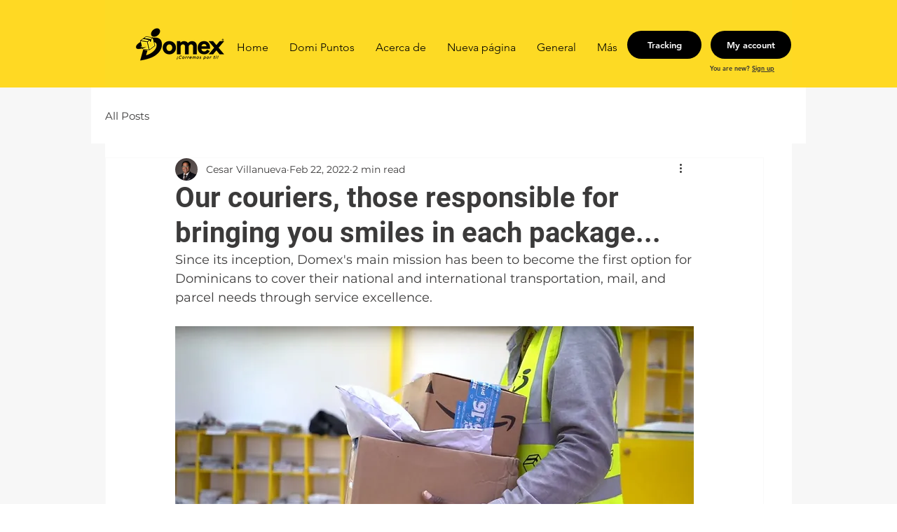

--- FILE ---
content_type: application/javascript
request_url: https://wix.salesdish.com/page/js/luckyWheel.js?id=1076904
body_size: 10291
content:
"use strict";var _typeof="function"==typeof Symbol&&"symbol"==typeof Symbol.iterator?function(e){return typeof e}:function(e){return e&&"function"==typeof Symbol&&e.constructor===Symbol&&e!==Symbol.prototype?"symbol":typeof e};!function(){var e=document.createElement("link");e.setAttribute("rel","stylesheet"),e.setAttribute("type","text/css"),e.setAttribute("href","https://wix.salesdish.com/page/css/luckyWheel.css"),document.body.appendChild(e);var o,e=document.querySelector("#lucky-wheel-2019"),r=702,a={},d=[{name:"Custom",bgimg:"LuckyCustom",topbgimg:"https://wix.salesdish.com/static/LuckyCustom",phonebgimg:"#FDB887",textcolor:"#000",faceBtncolor:"#2F54EB",emcolor:"#696969",arrowimg:"https://wix.salesdish.com/static/luckyCustomarrow",centerimg:"https://wix.salesdish.com/static/luckyCustomarrow",backimg:"https://wix.salesdish.com/static/luckyCommonback",wheelc1:"#FFDADA",wheelc2:"#FF8F89",wheelc3:"#E17D78",wheelc4:"#FFA39E",textc1:"#000000",textc2:"#ffffff",bordercolor:"#696969"},{name:"Common",bgimg:"LuckyCommon",topbgimg:"https://wix.salesdish.com/static/LuckyCommon",phonebgimg:"https://wix.salesdish.com/static/Easter111",textcolor:"#008C76",faceBtncolor:"#EB812F",emcolor:"#5B8C00",arrowimg:"https://wix.salesdish.com/static/luckyCommonarrow",centerimg:"https://wix.salesdish.com/static/luckyCommoncenter",backimg:"https://wix.salesdish.com/static/luckyCommonback",wheelc1:"#D3F261",wheelc2:"#A0D911",wheelc3:"#5B8C00",wheelc4:"#5B8C00",textc1:"#000000",textc2:"#ffffff",bordercolor:"#5B8C00"},{name:"Easter Day",bgimg:"LuckyEasterDay",topbgimg:"https://wix.salesdish.com/static/LuckyEasterDay",phonebgimg:"https://wix.salesdish.com/static/Thanksgiving111",textcolor:"#663400",faceBtncolor:"#1718FF",emcolor:"#00A5AE",arrowimg:"https://wix.salesdish.com/static/luckyEasterarrow",centerimg:"https://wix.salesdish.com/static/luckyEastercenter",backimg:"https://wix.salesdish.com/static/luckyEasterback",wheelc1:"#FFF556",wheelc2:"#00FFE9",wheelc3:"#00A5FC",wheelc4:"#FF4FA0",textc1:"#000000",textc2:"#ffffff",bordercolor:"#00A5AE"},{name:"Thanksgiving Day",bgimg:"LuckyThanksgivingDay",topbgimg:"https://wix.salesdish.com/static/LuckyThanksgivingDay",phonebgimg:"https://wix.salesdish.com/static/Thanksgiving222",textcolor:"#744B00",faceBtncolor:"#FF8229",emcolor:"#A84D00",arrowimg:"https://wix.salesdish.com/static/luckyThanksgivingarrow",centerimg:"https://wix.salesdish.com/static/luckyThanksgivingcenter",backimg:"https://wix.salesdish.com/static/luckyThanksgivingback",wheelc1:"#FFA63D",wheelc2:"#FFF460",wheelc3:"#FF5A0A",wheelc4:"#9D5700",textc1:"#000000",textc2:"#ffffff",bordercolor:"#A96A35"},{name:"Valentine Day",bgimg:"LuckyValentineDay",topbgimg:"https://wix.salesdish.com/static/LuckyValentineDay",phonebgimg:"https://wix.salesdish.com/static/Valentine111",textcolor:"#680086",faceBtncolor:"#78144A",emcolor:"#C41D7F",arrowimg:"https://wix.salesdish.com/static/luckyValentinearrow",centerimg:"https://wix.salesdish.com/static/luckyValentinecenter",backimg:"https://wix.salesdish.com/static/luckyValentineback",wheelc1:"#FFF9C7",wheelc2:"#FE88E1",wheelc3:"#A3106B",wheelc4:"#F92EA5",textc1:"#000000",textc2:"#ffffff",bordercolor:"#D96BB3"},{name:"Christmas Day",bgimg:"LuckyChristmasDay",topbgimg:"https://wix.salesdish.com/static/LuckyChristmasDay",phonebgimg:"https://wix.salesdish.com/static/Valentine222",textcolor:"#FFFFFF",faceBtncolor:"#F78FFF",emcolor:"#018F99",arrowimg:"https://wix.salesdish.com/static/luckyChristmasarrow",centerimg:"https://wix.salesdish.com/static/luckyChristmascenter",backimg:"https://wix.salesdish.com/static/luckyChristmasback",wheelc1:"#FFE558",wheelc2:"#EE2B1C",wheelc3:"#167D48",wheelc4:"#EE2B1C",textc1:"#000000",textc2:"#ffffff",bordercolor:"#33777C"},{name:"Halloween Day",bgimg:"LuckyHalloweenDay",topbgimg:"https://wix.salesdish.com/static/LuckyHalloweenDay",phonebgimg:"https://wix.salesdish.com/static/Easter222",textcolor:"#1C559C",faceBtncolor:"#2F54EB",emcolor:"#ffffff",arrowimg:"https://wix.salesdish.com/static/luckyHalloweenarrow",centerimg:"https://wix.salesdish.com/static/luckyHalloweencenter",backimg:"https://wix.salesdish.com/static/luckyHalloweenback",wheelc1:"#FF9E33",wheelc2:"#E93C22",wheelc3:"#8F1300",wheelc4:"#390500",textc1:"#000000",textc2:"#ffffff",bordercolor:"#F7F7F7"}],t=[{name:"Alomst",rate:.1,chance:0},{name:"50%OFF",rate:.1,chance:1},{name:"Sorry",rate:.1,chance:0},{name:"30%OFF",rate:.1,chance:1},{name:"Nope",rate:.1,chance:0},{name:"10%OFF",rate:.1,chance:1},{name:"Next time",rate:.1,chance:0},{name:"40%OFF",rate:.1,chance:1},{name:"Nothing",rate:.1,chance:0},{name:"20%OFF",rate:.1,chance:1},{name:"Not luck today",rate:.1,chance:0},{name:"70%OFF",rate:.1,chance:1}],n=[{bgc1:"",bgc2:""},{bgc1:"#E7FFD4",bgc2:"#CDF1A9"},{bgc1:"#A9FFFF",bgc2:"#D3FFD2",bgc3:"#AFFFD7",bgc4:"#5AE0E5",img1:"https://wix.salesdish.com/static/lucky2_1",img2:"https://wix.salesdish.com/static/lucky2_2",imgphone1:"https://wix.salesdish.com/static/luckyphone2_1",imgphone2:"https://wix.salesdish.com/static/luckyphone2_2"},{bgc1:"#FFD6A1",bgc2:"#FFC581",img1:"https://wix.salesdish.com/static/lucky3_1",img2:"https://wix.salesdish.com/static/lucky3_2",imgphone1:"https://wix.salesdish.com/static/luckyphone3_1",imgphone2:"https://wix.salesdish.com/static/luckyphone3_2"},{bgc1:"#FFD9E6",bgc2:"#FFACE5",img1:"https://wix.salesdish.com/static/lucky4_1",img2:"https://wix.salesdish.com/static/lucky4_2",img3:"https://wix.salesdish.com/static/lucky4_3",imgphone1:"https://wix.salesdish.com/static/luckyphone4_1"},{bgc1:"#36DCEC",bgc2:"#BDE9FF",img1:"https://wix.salesdish.com/static/lucky5_1",img2:"https://wix.salesdish.com/static/lucky5_2",imgphone1:"https://wix.salesdish.com/static/luckyphone5_1"},{bgc1:"#F36803",bgc2:"#E85400",img1:"https://wix.salesdish.com/static/lucky6_1",img2:"https://wix.salesdish.com/static/lucky6_2",imgphone1:"https://wix.salesdish.com/static/luckyphone6_1",imgphone2:"https://wix.salesdish.com/static/luckyphone6_2"}],u="",c="",i="",m={};window.luckyclick={},window.luckyclick.close=function(e,t){1===e&&this.copy(t);setTimeout(function(){document.querySelector(".pcwheel").className="pcwheel"},10),setTimeout(function(){document.querySelector(".blackground").style.display="none",document.querySelector(".pcwheel").style.display="none",document.querySelector(".pcwheel").style.opacity=0},810)},window.luckyclick.copy=function(e){var t=document.createElement("input");t.setAttribute("value",e),document.body.appendChild(t),t.select(),document.execCommand("copy"),document.body.removeChild(t),document.getElementById("lucky_email").innerHTML='<div class="lucky_tooltip"><div>Discount code copied to clipboard</div><div class="lucky_tooltip_close"><img src="https://wix.salesdish.com//static/whiteclose.svg"></img></div></div>',function(){var e=document.querySelector("#lucky_email"),t=document.querySelector(".lucky_tooltip_close");e&&(e.style.bottom="90px",k=setTimeout(function(){e.style.bottom="-100px"},4e3)),t&&(t.onclick=function(){clearTimeout(k),e.style.bottom="-100px"})}()},window.luckyclick.checkrotatewheel=function(t){var e=new RegExp("^[a-z0-9A-Z]+[- | a-z0-9A-Z . _]+@([a-z0-9A-Z]+(-[a-z0-9A-Z]+)?\\.)+[a-zA-Z]{2,}$"),o=document.querySelector(".pcemail").value,c=!1;""===o?document.querySelector(".pcerrrortext").innerText=a.emailenter:e.test(o)?(!a.setted.includes(7)||!I||document.querySelector("#pcprivacy").checked?(document.querySelector(".pcerrrortext").innerText="",c=!0):document.querySelector(".pcerrrortext").innerText=a.Privacywaring,c&&1===t&&fetch("https://gateway.salesdish.com/shopify-service/app-tools/pass/mail/addmember/2019?store_id="+r+"&mail="+o+"&app_name=Lucky Wheel&config_id=2019",{method:"PUT",headers:{"content-Type":"application/json"}}).then(function(e){return e.json()}).then(function(e){e.success&&200===e.code?1===t&&(function(){var o=document.querySelector(".rn_wheel_box"),c=document.querySelector(".rn_wheel_box2");o.style.transition="all 0s",o.style.transform="",c.style.transition="all 0s",c.style.transform="";var n=0;a.piecesstate.forEach(function(e,t){n+=Number(e.chance)});for(var i=Math.random()*n,l=0,r=0,e=function(e){var t=a.piecesstate[e];if(!(l+Number(t.chance)<i))return r=(i-l)/Number(t.chance),setTimeout(function(){o.style.transition="all 5s",o.style.transform=h?"rotate("+(75-30*e+1800+30)+"deg)":"rotate("+(75-30*e+1800)+"deg)",c.style.transition="all 5s",c.style.transform=h?"rotate("+(75-30*e+1800+30)+"deg)":"rotate("+(75-30*e+1800)+"deg)",m=a.piecesstate[e],localStorage.setItem("winitemcode",m.code),"2"===a.Visibilitystate&&document.querySelector(".fixedicon")&&(document.querySelector(".fixedicon").style.display="none"),setTimeout(function(){!function(){0!==a.bgIndex&&6!==a.bgIndex?(a.color31="#000000",a.color32="#000000",a.color33="#000000",a.color35=d[a.bgIndex].emcolor,a.color36="#ffffff"):6===a.bgIndex&&(a.color31="#ffffff",a.color32="#ffffff",a.color33="#ffffff",a.color35="#000000",a.color36="#ffffff");var e=a.Resulttext[1].text2.replace(/#value#/g,'<span style="color:'+a.color32+'">'+m.slice+"</span>").replace(/#countdown_timer#/g,'<span style="color:'+a.color33+";font-weight:700\" class='pcwheeltime'></span>"),e="\n      <div style='color: "+a.color31+"' class='Initialtext1'>"+a.Resulttext[0].text1+"</div>\n      <div style='color: "+a.color32+"' class='Initialtext2'>"+e+"</div>";e+="<input class='Initialtext3 pcemail' value=\""+m.code+'" style="border:1px solid '+d[a.bgIndex].emcolor+';color:#000000; font-weight:800;" disabled></input>',e+="<button class='Initialtext4' style=\"background: "+a.color35+";color: "+a.color36+';" onclick="window.luckyclick.copy(\''+m.code+"')\">"+a.Resulttext[3].text4+"</button>",document.querySelector(".pctextall").innerHTML=e,6===a.bgIndex&&(document.querySelector(".pcemail").style.border="1px solid #ffffff",document.querySelector(".pcemail").style.color="#ffffff")}(),localStorage.setItem("luckyzidongflag",!0),a.setted.includes(4)&&function(){{var e;a.setted.includes(4)&&(_(),e=(new Date).getTime(),localStorage.setItem("luckytimediv",e+6e4*a.Countdowntime),u=setInterval(function(){q(e,localStorage.getItem("luckytimediv"))},1e3))}}()},5e3)}),{v:void 0};l+=Number(t.chance),0},t=0;t<a.piecesstate.length;t++){var s=e(t);if("object"===(void 0===s?"undefined":_typeof(s)))return s.v}}(),document.querySelector(".Initialtext4").onclick="",setTimeout(function(){fetch("https://gateway.salesdish.com/shopify-service/app-tools/pass/mail/sendCode/2019?store_id="+r+"&text=0&email="+o+"&code="+m.code).then(function(e){return e.json()}).then(function(e){e.success})},5e3)):201===e.code&&(document.querySelector(".pcerrrortext").innerText=a.emailused)})):document.querySelector(".pcerrrortext").innerText=a.emailvalid},window.luckyclick.showwheel=T;var h=!1;(navigator.userAgent.match(/Android/i)||navigator.userAgent.match(/webOS/i)||navigator.userAgent.match(/iPhone/i)||navigator.userAgent.match(/SymbianOS/i)||navigator.userAgent.match(/iPad/i)||navigator.userAgent.match(/iPod/i)||navigator.userAgent.match(/BlackBerry/i)||navigator.userAgent.match(/Windows Phone/i)||navigator.userAgent.match(/mobi/i))&&(h=!0);var s,l,p="",y="",g="",f=1,x="",w=null,b=null,v=null,k=null,I=!1,S=0;function C(){t.forEach(function(e,t){e.name=a.piecesstate[(t+3)%12].slice});var l=[a.color11,a.color12,a.color13,a.color14],r=[a.color15,a.color16,a.color17,a.color18];0===a.bgIndex||(l=[d[a.bgIndex].wheelc1,d[a.bgIndex].wheelc2,d[a.bgIndex].wheelc3,d[a.bgIndex].wheelc4],r=[d[a.bgIndex].textc1,d[a.bgIndex].textc1,d[a.bgIndex].textc2,d[a.bgIndex].textc2]);var s=0;t.forEach(function(e,t){s+=e.rate,e.chance});var o='<div class="rn_center"></div><div class="rn_center2"></div><div class="rn_shadow"></div><div class="rn_arrow"></div><div class="rn_wheel_box" style="">',c=0;t.forEach(function(e,t){o+='\n      <div class="rn_wheel_item" style="transform: translate(-50%, -50%) rotate('+c/s*360+'deg) translate(50%, 50%);">\n        '+function(e,t){for(var o=l[t%l.length],c=r[t%r.length],n='<div class="rn_wheel_border" style="box-shadow: 0px 0px 10px #ffffff;">\n          <em class="rn_wheel_point" id="'+t+'"></em>\n        </div>\n        <div class="r_wheel_text " style="transform: translate(-50%, -50%) rotate('+e.rate/s*360/2+"deg) translate(50%, 0%);color:"+c+'">'+e.name+"</div>",i=0;i<Math.ceil(e.rate/s/.25);i++)i+1<Math.ceil(e.rate/s/.25)?n+='<div class="rn_wheel_bgc" style="transform: translate(-50%, -50%) rotate('+.25*i*360+"deg) translate(50%, calc(50% - 1px)); background: "+o+";color:"+c+'}"></div>':n+='<div class="rn_wheel_bgc" style="transform: translate(-50%, -50%) rotate('+.25*i*360+"deg) translate(50%, calc(50% - 1px)); height: "+522*Math.tan((e.rate/s-.25*i)*Math.PI*2)/2+"px; background-image:linear-gradient(to bottom left,"+o+" 0,"+o+' 50%,transparent 50%,transparent 100%)"></div>';return n}(e,t)+"\n      </div>",c+=e.rate}),o+='</div><div class="rn_wheel_box2" style="position: absolute;top: 260px;left: 260px;">',t.forEach(function(e,t){o+='\n              <div class="rn_wheel_item" style="transform: translate(-50%, -50%) rotate('+c/s*360+'deg) translate(50%, 50%);">\n                '+function(e,t){for(var o=l[t%l.length],c='<div class="rn_wheel_border" style="box-shadow: 0px 0px 10px #ffffff;">\n              <em class="rn_wheel_point" id="'+t+'"></em>\n            </div>\n            <div class="r_wheel_text" style="opacity: 0; transform: translate(-50%, -50%) rotate('+e.rate/s*360/2+'deg) translate(50%, 0%);">'+e.name+"</div>",n=0;n<Math.ceil(e.rate/s/.25);n++)n+1<Math.ceil(e.rate/s/.25)?c+='<div class="rn_wheel_bgc" style=" opacity: 0;transform: translate(-50%, -50%) rotate('+.25*n*360+"deg) translate(50%, calc(50% - 1px)); background: "+o+';"></div>':c+='<div class="rn_wheel_bgc" style="opacity: 0;transform: translate(-50%, -50%) rotate('+.25*n*360+"deg) translate(50%, calc(50% - 1px)); height: "+522*Math.tan((e.rate/s-.25*n)*Math.PI*2)/2+"px; background-image:linear-gradient(to bottom left,"+o+" 0,"+o+' 50%,transparent 50%,transparent 100%)"></div>';return c}(e,t)+"\n              </div>",c+=e.rate}),document.querySelector(".rn").innerHTML=o,0===a.bgIndex?document.querySelector(".pcwheel").style.backgroundColor=a.color19:2===a.bgIndex?document.querySelector(".pcwheel").style.backgroundImage="linear-gradient("+n[a.bgIndex].bgc1+","+n[a.bgIndex].bgc2+","+n[a.bgIndex].bgc3+","+n[a.bgIndex].bgc4+")":document.querySelector(".pcwheel").style.backgroundImage="linear-gradient("+n[a.bgIndex].bgc1+","+n[a.bgIndex].bgc2+")",function(){0!==a.bgIndex&&6!==a.bgIndex?(a.color21="#000000",a.color22="#000000",a.color25="#000000"):6===a.bgIndex&&(a.color21="#ffffff",a.color22="#ffffff",a.color25="#ffffff");var e=a.Privacycheckboxtext.replace("[terms of service](#terms_link#)",'<span><a style="color:'+a.color52+"\" href='"+a.PrivacyPolicyURL+"' target='_blank'>"+a.PrivacyPolicy+"</span>"),t="\n      <div style='color: "+a.color21+"' class='Initialtext1'>"+a.Initialtext[0].text1+"</div>\n      <div style='color: "+a.color22+"' class='Initialtext2'>"+a.Initialtext[1].text2+"</div>\n      ";t+="<input class='Initialtext3 pcemail' placeholder=\""+a.Initialtext[2].text3+'" style="border:1px solid '+d[a.bgIndex].emcolor+';color:#000000;" onfocus="this.placeholder=\'\'" onblur="this.placeholder=\''+a.Initialtext[2].text3+"';window.luckyclick.checkrotatewheel(0)\"></input>",t+="<div class='pcerrrortext' id='pcerrortext'></div>",t+="<button class='Initialtext4' style=\"background: "+a.color23+";color: "+a.color24+';" onclick="window.luckyclick.checkrotatewheel(1)">'+a.Initialtext[3].text4+"</button>",t+="<div class='Initialtext5' style=\"color:"+a.color25+'">'+a.Initialtext[4].text5+"</div>",a.setted.includes(7)&&I&&(t+='<div class=\'Initialtext6\' >\n              <input type="checkbox" id=\'pcprivacy\' style="width:16px;height:16px;cursor: pointer;"/>\n              <label style="margin-left:10px;"><span style="color: '+a.color51+'">'+e+"</span></label></div>");document.querySelector(".pctextall").innerHTML=t,6===a.bgIndex&&(document.querySelector(".pcemail").style.color="#ffffff");h&&a.setted.includes(7)&&I&&(document.querySelector("#pcprivacy").style.width="14px",document.querySelector("#pcprivacy").style.height="14px",document.querySelector("#pcprivacy").style.margin="unset")}(),document.querySelectorAll(".r_wheel_text").forEach(function(e){10<e.innerText.length&&(e.style.fontSize="18px")}),document.querySelectorAll(".rn_wheel_border em").forEach(function(e){e.style.backgroundColor=d[a.bgIndex].emcolor,0===a.bgIndex?e.style.backgroundColor=a.color23:6===a.bgIndex&&(e.style.backgroundColor="#A13104")}),0!==a.bgIndex?6!==a.bgIndex?(document.querySelector(".Initialtext3").style.border="1px solid "+d[a.bgIndex].emcolor,document.querySelector(".Initialtext4").style.backgroundColor=d[a.bgIndex].emcolor):(document.querySelector(".Initialtext3").style.border="1px solid #ffffff",document.querySelector(".Initialtext4").style.backgroundColor="#000000"):(document.querySelector(".Initialtext3").style.border="1px solid #000000",document.querySelector(".Initialtext4").style.backgroundColor=a.color23),0===a.bgIndex?document.querySelectorAll(".rn_arrow").forEach(function(e,t){e.innerHTML='<svg viewBox="0 0 74 51" fill='+a.color20+'>\n              <defs>\n              <path d="M62.4450747,16.2704421 C62.4206318,16.7348772 62.3839674,17.2251143 62.3350816,17.7411533 C61.8951091,22.0242775 61.0029427,26.1396889 59.6585824,30.0873876 C58.3142221,34.0350864 56.6154395,37.8279734 54.5622346,41.4660487 C52.5090297,45.104124 50.1380669,48.6002886 47.4493463,51.9545425 C44.7606256,55.3087963 41.8519187,58.5340404 38.7232256,61.6302747 C38.2832531,62.1979177 37.721066,62.4817391 37.0366644,62.4817391 C36.3033769,62.4817391 35.716747,62.1979177 35.2767744,61.6302747 C32.1480813,58.5340404 29.227153,55.2829944 26.5139894,51.8771366 C23.8008258,48.4712789 21.4054201,44.9106094 19.3277723,41.1951283 C17.2501246,37.4796471 15.5391205,33.6222552 14.1947601,29.6229525 C12.8503998,25.6236498 11.9826763,21.4566345 11.5915897,17.1219065 C11.5915897,16.7090753 11.5793682,16.322046 11.5549253,15.9608186 C11.5304823,15.5995913 11.5182609,15.212562 11.5182609,14.7997308 C11.5182609,11.1874574 12.190441,7.78159967 13.5348014,4.58215757 C14.8791617,1.38271547 16.7001589,-1.4038954 18.9977929,-3.77767503 C21.2954269,-6.15145467 23.996369,-8.03499722 27.1006193,-9.42830268 C30.2048695,-10.8216081 33.5168845,-11.5182609 37.0366643,-11.5182609 C40.5564441,-11.5182609 43.8562376,-10.8216081 46.9360449,-9.42830268 C50.0158522,-8.03499722 52.7045729,-6.15145467 55.002207,-3.77767503 C57.299841,-1.4038954 59.1208382,1.38271547 60.4651985,4.58215757 C61.8095588,7.78159967 62.4817391,11.1874574 62.4817391,14.7997308 C62.4817391,15.3157698 62.4695177,15.8060069 62.4450747,16.2704421 Z M37.0327669,26.0142914 C38.4745072,26.0142914 39.8288692,25.737582 41.0958531,25.1841632 C42.362837,24.6307444 43.4659867,23.8891632 44.4053024,22.9594196 C45.3446181,22.029676 46.0873328,20.9339068 46.6334465,19.6721119 C47.1795602,18.410317 47.4526171,17.0710435 47.4526171,15.6542914 C47.4526171,14.2375393 47.1795603,12.8982658 46.6334465,11.6364709 C46.0873327,10.374676 45.344618,9.27890675 44.4053024,8.34916318 C43.4659868,7.41941962 42.362837,6.67783843 41.0958531,6.12441962 C39.8288692,5.5710008 38.4745071,5.2942914 37.0327669,5.2942914 C35.5910267,5.2942914 34.2366646,5.5710008 32.9696807,6.12441962 C31.7026968,6.67783843 30.5886247,7.41941962 29.6274646,8.34916318 C28.6663045,9.27890675 27.9126675,10.374676 27.3665537,11.6364709 C26.8204399,12.8982658 26.5473831,14.2375393 26.5473831,15.6542914 C26.5473831,17.0710435 26.82044,18.410317 27.3665537,19.6721119 C27.9126674,20.9339068 28.6663044,22.029676 29.6274646,22.9594196 C30.5886248,23.8891632 31.7026968,24.6307444 32.9696807,25.1841632 C34.2366645,25.737582 35.5910266,26.0142914 37.0327669,26.0142914 Z" id="path-1"></path>\n              <filter x="-5.9%" y="-4.1%" width="111.8%" height="108.1%" filterUnits="objectBoundingBox" id="filter-2">\n                  <feGaussianBlur stdDeviation="2" in="SourceAlpha" result="shadowBlurInner1"></feGaussianBlur>\n                  <feOffset dx="0" dy="-2" in="shadowBlurInner1" result="shadowOffsetInner1"></feOffset>\n                  <feComposite in="shadowOffsetInner1" in2="SourceAlpha" operator="arithmetic" k2="-1" k3="1" result="shadowInnerInner1"></feComposite>\n                  <feColorMatrix values="0 0 0 0 1   0 0 0 0 1   0 0 0 0 1  0 0 0 0.5 0" type="matrix" in="shadowInnerInner1"></feColorMatrix>\n              </filter>\n          </defs>\n          <g id="幸运转盘" stroke="none" stroke-width="1" >\n              <g id="🖥Announcement-bar-Captured-emails-1200PX备份" transform="translate(-3339.000000, -639.000000)" >\n                  <g id="箭头" transform="translate(3339.000000, 639.000000)">\n                      <g id="形状" transform="translate(37.000000, 25.481739) rotate(-270.000000) translate(-37.000000, -25.481739) ">\n                          <use  xlink:href="#path-1"></use>\n                          <use filter="url(#filter-2)" xlink:href="#path-1"></use>\n                      </g>\n                  </g>\n              </g>\n          </g>\n          </svg>'}):document.querySelector(".rn_arrow").style.background="url("+d[a.bgIndex].arrowimg+".svg) no-repeat",0!==a.bgIndex&&(1===a.bgIndex?document.querySelector(".rn_center").style.background="url("+d[a.bgIndex].centerimg+".svg) no-repeat":(document.querySelector(".rn_center2").style.background="url("+d[a.bgIndex].centerimg+".svg) no-repeat",6===a.bgIndex&&(document.querySelector(".rn_center2").style.width="200px",document.querySelector(".rn_center2").style.height="200px")))}function _(){document.getElementById("luckywheel_time_id")||((v=document.createElement("div")).id="luckywheel_time_id",document.body.appendChild(v));var e=a.Countdownmessage.split("#")[0],t=a.Countdownmessage.split("#discount_code#")[1],o=t.split("#countime down#")[0],c=t.split("#countime down#")[1],n="",t="",n='<span style="white-space: nowrap;text-overflow: ellipsis;">'+e+"</span>#discount_code#";n+='<span style="white-space: nowrap;text-overflow: ellipsis;">'+o+"</span>#countime down#",n+='<span style="white-space: nowrap;text-overflow: ellipsis;">'+c+"</span>",100<(t=""+e).length?t=t.substr(0,100)+"...#discount_code##countime down#":t.length<100&&(115<(t=t+"#discount_code#"+o).length?t=t.substr(0,115)+"...#countime down#":130<(t=t+"#countime down#"+c).length&&(t=t.substr(0,130)+"..."));c=n.replace(/#discount_code#/g,'<span class="bold" style= "padding:5px;font-weight:bold;color:'+a.colorIC+'"> '+m.code+" </span>").replace(/#countime down#/g,'<div style="display:flex;font-weight:bold;color:'+a.colorIC+" \" ><div class='timenum' id='luckytimem' style=\"background:"+a.color5+'">'+a.Countdowntime+"m</div><div class='timenum' id='luckytimes'style=\"background:"+a.color5+'"> 0s </div></div>'),n=t.replace(/#discount_code#/g,'<span class="bold" style= "padding:10px;font-weight:bold;color:'+a.colorIC+'"> '+m.code+" </span>").replace(/#countime down#/g,'<span style="font-weight:bold;color:'+a.colorIC+" \" ><span class='timenum' id='luckytimem'>"+a.Countdowntime+"m</span><span class='timenum' id='luckytimes'> 0s </span>"),t="\n      <div class='luckytimediv' style=\"background-color: "+a.colorIBC+'">';t+=h?'<div style="text-align: center;margin-top:10px;padding: 0 30px;">'+n+"</div>":"<div style=\"display:flex;justify-content:center;align-items:center;max-width:80%;\" class='timetest'>"+c+"</div>",t+="<div class='timebtn' style=\"color:"+a.color4+";background: "+a.color3+'" onclick="window.luckyclick.copy(\''+m.code+"')\">"+a.Countdownbtntext+"</div>\n      <svg fill="+a.color6+" viewBox='1 1 11 11' onClick=\"document.querySelector('.luckytimediv').style.display = 'none'\" class='timeclose'>\n          <path d=\"M10.5903806,1.49038059 C10.8442214,1.2365398 11.2557786,1.2365398 11.5096194,1.49038059 C11.7634602,1.74422138 11.7634602,2.15577862 11.5096194,2.40961941 L11.5096194,2.40961941 L7.419,6.5 L11.5096194,10.5903806 C11.7380761,10.8188373 11.7609218,11.1750443 11.5781564,11.4290511 L11.5096194,11.5096194 C11.2557786,11.7634602 10.8442214,11.7634602 10.5903806,11.5096194 L10.5903806,11.5096194 L6.5,7.419 L2.40961941,11.5096194 C2.1811627,11.7380761 1.82495566,11.7609218 1.57094889,11.5781564 L1.49038059,11.5096194 C1.2365398,11.2557786 1.2365398,10.8442214 1.49038059,10.5903806 L1.49038059,10.5903806 L5.581,6.5 L1.49038059,2.40961941 C1.26192388,2.1811627 1.23907821,1.82495566 1.42184358,1.57094889 L1.49038059,1.49038059 C1.74422138,1.2365398 2.15577862,1.2365398 2.40961941,1.49038059 L2.40961941,1.49038059 L6.5,5.581 Z\" id=\"Combined-Shape\" ></path>\n      </svg>\n  </div>\n      ",v.innerHTML=t,document.querySelector(".timetest")&&(t=document.querySelector(".timebtn").offsetWidth+200,document.querySelector(".timetest").style.maxWidth="calc(100% - "+t+"px)",0===document.querySelector(".timetest").childNodes[4].offsetWidth?(document.querySelector(".timetest").childNodes[4].style.display="none",0===document.querySelector(".timetest").childNodes[2].offsetWidth?(document.querySelector(".timetest").childNodes[2].style.display="none",document.querySelector(".timetest").childNodes[0].style.overflow="hidden"):document.querySelector(".timetest").childNodes[2].style.overflow="hidden"):document.querySelector(".timetest").childNodes[4].style.overflow="hidden",0===document.querySelector(".timetest").childNodes[4].offsetWidth?(document.querySelector(".timetest").childNodes[4].style.display="none",0===document.querySelector(".timetest").childNodes[2].offsetWidth?(document.querySelector(".timetest").childNodes[2].style.display="none",document.querySelector(".timetest").childNodes[0].style.overflow="hidden"):document.querySelector(".timetest").childNodes[2].style.overflow="hidden"):document.querySelector(".timetest").childNodes[4].style.overflow="hidden",0===document.querySelector(".timetest").childNodes[4].offsetWidth?(document.querySelector(".timetest").childNodes[4].style.display="none",0===document.querySelector(".timetest").childNodes[2].offsetWidth?(document.querySelector(".timetest").childNodes[2].style.display="none",document.querySelector(".timetest").childNodes[0].style.overflow="hidden"):document.querySelector(".timetest").childNodes[2].style.overflow="hidden"):document.querySelector(".timetest").childNodes[4].style.overflow="hidden")}function q(e,t){var o=(new Date).getTime();o<t?(o=t-(e<=o?o:e),o-=6e4*(e=Math.floor(o/6e4)),o=Math.floor(o/1e3),document.querySelector("#luckytimem")&&(document.querySelector("#luckytimem").innerText=e+"m",document.querySelector("#luckytimes").innerText=o+"s"),document.querySelector(".pcwheeltime")&&(document.querySelector(".pcwheeltime").innerText=e+":"+o)):(clearInterval(u),document.querySelector(".pcwheeltime")&&(document.querySelector(".Initialtext2").innerHTML='<span style="color:'+a.color32+'">'+m.slice+"</span>"),document.querySelector(".luckytimediv").style.display="none")}function E(){a.setted.includes(8)&&("1"===a.Visibilitystate?F():"2"===a.Visibilitystate?localStorage.getItem("luckyzidongflag")||F():"3"===a.Visibilitystate&&(!localStorage.getItem("luckyCoolTime")||(new Date).getTime()-localStorage.getItem("luckyCoolTime")>24*a.coolTimeNew*36e5)&&F())}function F(){document.getElementById("luckywheel_icon_id")||((w=document.createElement("div")).id="luckywheel_icon_id",document.body.appendChild(w));var e="<div class='fixedicon' onclick=\"window.luckyclick.showwheel()\">";0===a.iconIndex?e+='\n          <svg class=\'luckycheck_box animate__animated\' width="56px" height="56px" viewBox=\'0 0 64 64\' style="background-color:'+a.color41+';border-radius:50%"fill='+a.color42+'>\n              <path d="M48,21.5h-6.9c0.5-0.8,0.7-1.8,0.7-2.8c0-2.5-1.7-5-5-5c-1.5,0-2.8,0.5-3.8,1.6c-0.6,0.6-1,1.2-1.3,1.9\nc-0.3-0.7-0.7-1.4-1.3-1.9c-1-1-2.3-1.6-3.8-1.6c-1.9,0-3.1,0.9-3.8,1.6c-0.8,0.9-1.2,2.1-1.2,3.4c0,1,0.3,1.9,0.7,2.8h-5.8\nc-1.6,0-2.8,1.3-2.8,2.8v7.1c0,1.6,1.3,2.8,2.8,2.8v11.9c0,1.1,0.4,2.1,1.2,2.9c0.8,0.8,1.8,1.2,2.9,1.2h22.7c1.1,0,2.1-0.4,2.9-1.2\nc0.8-0.8,1.2-1.8,1.2-2.9V34.2c1.6,0,2.8-1.3,2.8-2.8v-7.6C50.3,22.5,49.3,21.5,48,21.5z M34.7,17L34.7,17L34.7,17\nc0.6-0.6,1.3-0.9,2.1-0.9c1.9,0,2.6,1.4,2.6,2.6c0,0.7-0.2,1.4-0.7,1.9c-0.5,0.5-1.1,0.8-1.9,0.8l-3.8,0\nC33.2,20.1,33.6,18.1,34.7,17z M24.6,16.9c0.5-0.5,1.1-0.8,2-0.8c0.9,0,1.5,0.3,2.1,0.8c1.1,1.1,1.5,3.1,1.6,4.5h-3.7\nc-2.1,0-2.6-1.7-2.6-2.8C24,18,24.2,17.4,24.6,16.9z M27.5,47.9h-6.7c-1,0-1.9-0.8-1.9-1.9V34.2h8.6V47.9z M27.5,31.8h-9.8\nc-0.4,0-0.8-0.2-1.1-0.5c-0.3-0.3-0.5-0.7-0.5-1.1v-4.7c0-0.4,0.2-0.8,0.5-1.1c0.3-0.3,0.7-0.5,1.1-0.5h9.8V31.8z M34.1,47.9h-4.2\nv-24h4.2V47.9z M45.1,46c0,1-0.8,1.9-1.9,1.9h-6.7V34.2h8.6V46z M47.9,30.2c0,0.4-0.2,0.8-0.5,1.1c-0.3,0.3-0.7,0.5-1.1,0.5h-9.8\nv-7.9h9.8c0.4,0,0.8,0.2,1.1,0.5c0.3,0.3,0.5,0.7,0.5,1.1V30.2z"/>\n          </svg>':2===a.iconIndex?e+=" <div class='luckycheck_box animate__animated' style=\"background:url('https://wix.salesdish.com/static/luckyicon3_2.svg') 0% 0% / 100% 100% no-repeat;width:56px;height:56px;\">\n              </div>":e+=" <div class='luckycheck_box animate__animated' style=\"background:url('https://wix.salesdish.com/static/luckyicon"+(a.iconIndex+1)+".svg') 0% 0% / 100% 100% no-repeat;width:56px;height:56px;\">\n              </div>",w.innerHTML=e,"1"===a.positionstate?(document.querySelector(".fixedicon").style.top=10*(a.pVal1/10+.1)+"px",document.querySelector(".fixedicon").style.left=10*(a.pVal2/10+.1)+"px"):"2"===a.positionstate?(document.querySelector(".fixedicon").style.top=10*(a.pVal1/10+.1)+"px",document.querySelector(".fixedicon").style.right=10*(a.pVal2/10+.1)+"px"):"3"!==a.positionstate&&"4"!==a.positionstate||(document.querySelector(".fixedicon").style.bottom=10*(a.pVal1/10+.1)+"px",document.querySelector(".fixedicon").style.right=10*(a.pVal2/10+.1)+"px"),a.setted.includes(9)&&setTimeout(function(){clearInterval(c);var e=document.querySelector(".luckycheck_box.animate__animated"),t="animate__heartBeat";c=setInterval(function(){e.classList.add(t),setTimeout(function(){e.classList.remove(t)},1e3)},3e3)},100)}function T(){(!localStorage.getItem("luckyCoolTime")||(new Date).getTime()-localStorage.getItem("luckyCoolTime")>24*a.coolTimeNew*36e5)&&localStorage.setItem("luckyCoolTime",(new Date).getTime()),function(){document.getElementById("luckywheel_id")||((b=document.createElement("div")).id="luckywheel_id",document.body.appendChild(b));var e="<div class='openwheelpc blackground' style=\"display:none\" onclick=\"window.luckyclick.close(0,'')\"></div> <div style=\"padding-right:2px;\" class='pcwheel '><div></div>";h?0!==a.bgIndex&&1!==a.bgIndex&&(e+="<div class='toumingimg1' style=\"border-radius: 10px;background: url("+n[a.bgIndex].imgphone1+'.svg) 0% 0% / 100% no-repeat;background-size: 100%;"></div>',4!==a.bgIndex&&5!==a.bgIndex&&(e+="<img class='toumingimg2' src="+n[a.bgIndex].imgphone2+".svg></img>")):0!==a.bgIndex&&(e+="<div class='toumingimg1' style=\"border-radius: 10px;background: url("+n[a.bgIndex].img1+".svg) 0% 0% / 100% no-repeat;background-size: 100%;\"></div><img class='toumingimg2' src="+n[a.bgIndex].img2+".svg></img>"),4===a.bgIndex&&(e+="<div class='toumingimg3' style=\"background: url("+n[a.bgIndex].img3+'.svg)  no-repeat;background-size:cover; background-position: center;"></div>'),e+='<img class="pcclose" src="https://wix.salesdish.com//static/closeblack.svg" onclick="window.luckyclick.close(0,\'\')"> ',b.innerHTML=e+="<div class='pcwheeldiv'><div class='rn rn_wheel pcrn3' ></div><div class='pctextall'></div></div>"}(),C(),document.querySelector(".blackground").style.display="flex",document.querySelector(".pcwheel").style.display="flex",document.querySelector(".pcwheel").style.opacity=1,setTimeout(function(){document.querySelector(".pcwheel").className="pcwheel pcwheelleft0"},10),"3"===a.Visibilitystate&&document.querySelector(".fixedicon")&&(document.querySelector(".fixedicon").style.display="none")}function A(){a.setted.includes(1)&&(clearInterval(i),i=setTimeout(function(){(!localStorage.getItem("luckyCoolTime")||(new Date).getTime()-localStorage.getItem("luckyCoolTime")>24*a.coolTimeNew*36e5)&&(localStorage.getItem("luckyzidongflag")||T())},1e3*Number(a.pageloadtime))),a.setted.includes(2)&&(h?(S=0,window.addEventListener("scroll",N)):document.addEventListener("mouseleave",L)),S=0,a.setted.includes(3)&&window.addEventListener("scroll",N)}function L(){(!localStorage.getItem("luckyCoolTime")||(new Date).getTime()-localStorage.getItem("luckyCoolTime")>24*a.coolTimeNew*36e5)&&(localStorage.getItem("luckyzidongflag")||T())}function N(){var e=document.documentElement.scrollTop||document.body.scrollTop;e<S&&(!localStorage.getItem("luckyCoolTime")||(new Date).getTime()-localStorage.getItem("luckyCoolTime")>24*a.coolTimeNew*36e5)&&(localStorage.getItem("luckyzidongflag")||T()),S=e}function D(){a.setted.includes(1)&&clearInterval(i),a.setted.includes(2)&&(h?window.removeEventListener("scroll",N):window.removeEventListener("scroll",L)),a.setted.includes(3)&&window.removeEventListener("scroll",N)}function B(e,t,o){var c=a.filterObj.pIDs.split(/\n/);("0"===a.filterObj.pHigh||e>=Number(a.filterObj.pLow)&&e<=Number(a.filterObj.pHigh))&&("0"===a.filterObj.iHigh||t>=Number(a.filterObj.iLow)&&t<=Number(a.filterObj.iHigh))?1<c.length||0<c[0].length?c.forEach(function(e){e===o&&(E(),A())}):(E(),A()):(document.getElementById("luckywheel_icon_id")&&w.parentElement.removeChild(w),D())}e&&(r=e.getAttribute("src").split("?")[1].split("=")[1],fetch("https://gateway.salesdish.com/shopify-service/app-config/pass/2019?params=Lucky+Wheel&store_id="+r+"&is_preview=1").then(function(e){return e.json()}).then(function(e){e.success&&(a=JSON.parse(e.data["Lucky Wheel"]),o=e.is_open["Lucky Wheel"],a.coolTimeNew=a.CoolTime||"7",(e=document.createElement("style")).setAttribute("type","text/css"),e.innerHTML="\n              input::-webkit-input-placeholder{\n                  color:"+d[a.bgIndex].emcolor+";\n              }\n              input::-moz-placeholder{   /* Mozilla Firefox 19+ */\n              color:"+d[a.bgIndex].emcolor+";\n              }\n              input:-moz-placeholder{    /* Mozilla Firefox 4 to 18 */\n              color:"+d[a.bgIndex].emcolor+";\n              }\n              input:-ms-input-placeholder{  /* Internet Explorer 10-11 */ \n              color:"+d[a.bgIndex].emcolor+";\n              }",document.querySelector("head").appendChild(e),fetch("https://gateway.salesdish.com/wix-service/app_tools/pass/queryProduct/"+r).then(function(e){return e.json()}).then(function(e){e.success&&(s=e.data,fetch("https://gateway.salesdish.com/wix-service/app_tools/pass/address",{method:"GET",headers:{"content-Type":"application/json"}}).then(function(e){return e.json()}).then(function(t){if(t.success&&(I=!1,["Austria","Belgium","Bulgaria","Cyprus","Croatia","Czech republic","Denmark","Estonia","Finland","France","Germany","Greece","Hungary","Ireland","Italy","Latvia","Lithuania","Luxembourg","Malta","Netherlands","Poland","Portugal","Romania","Slovakia","Slovenia","Spain","Sweden"].forEach(function(e){e===t.country&&(I=!0)})),o){if(h){if(!a.setted.includes(6))return}else if(!a.setted.includes(5))return;var e=!1;1===a.filterObj.isOpen.length&&"0"===a.filterObj.dHigh&&"0"===a.filterObj.dLow&&"0"===a.filterObj.iHigh&&"0"===a.filterObj.iLow&&"0"===a.filterObj.pHigh&&"0"===a.filterObj.pLow&&""===a.filterObj.pIDs&&(e=!0),0===a.filterObj.isOpen.length||e?(A(),E()):setInterval(function(){window.location.pathname.includes("product-page")?(l=window.location.pathname.substring(14))!==x&&(x=l,document.getElementById("luckywheel_icon_id")&&w.parentElement.removeChild(w),D(),(h?function(){p=window.location.pathname.substring(14);var i=[],l=[];fetch("https://gateway.salesdish.com/wix-service/app_tools/pass/getProductById/"+r+"/"+s[p]).then(function(e){return e.json()}).then(function(n){n.success&&(g=n.data.product.inventoryItemId,fetch("https://gateway.salesdish.com/wix-service/app_tools/pass/Variants/"+r+"/"+g).then(function(e){return e.json()}).then(function(c){var o=document.querySelectorAll('[data-hook="product-options-inputs"] [data-hook="options-dropdown-title"] label'),e=document.querySelectorAll('[data-hook="product-options-inputs"] [data-hook="product-colors-title-section"]');setTimeout(function(){o.forEach(function(e,t){i[i.length]=e.innerText,e.parentNode.parentNode.querySelector('[data-hook="native-select"]')&&(l[t]=e.parentNode.parentNode.querySelector('[data-hook="native-select"]').selectedOptions[0].innerText)}),e.forEach(function(e,t){i[i.length]=e.innerText.split(":")[0],l[o.length+t]=e.innerText.split(":")[1]?e.innerText.split(":")[1].trim():""}),n.data.product.variants.forEach(function(t){for(var e=0,o=0;o<i.length;o++)l[o]&&t.choices[i[o]]?t.choices[i[o]]!==l[o]&&t.choices[i[o]].trim()!==l[o]||(e+=1):(document.getElementById("luckywheel_icon_id")&&w.parentElement.removeChild(w),D());(e=1===n.data.product.variants.length?i.length:e)===i.length&&(y=t.id,c.success&&c.data.inventoryItem.variants.forEach(function(e){e.variantId===y&&e.inStock&&(f=e.quantity,0<a.filterObj.isOpen.length?B(t.variant.priceData.price,f,s[p]):E())}))})},1e3),document.querySelector('[data-hook="product-options-inputs"]').addEventListener("click",function(){setTimeout(function(){document.querySelectorAll('[data-hook="product-options-inputs"] [data-hook="options-dropdown-title"] label').forEach(function(e,t){"Quantity"!==e.innerText&&document.querySelectorAll('[data-hook="product-options-inputs"] [data-hook="options-dropdown-title"] label')[t].parentNode.parentNode.querySelector('[data-hook="native-select"]')&&(l[t]=document.querySelectorAll('[data-hook="product-options-inputs"] [data-hook="options-dropdown-title"] label')[t].parentNode.parentNode.querySelector('[data-hook="native-select"]').selectedOptions[0].innerText)}),document.querySelectorAll('[data-hook="product-options-inputs"] [data-hook="product-colors-title-section"]').forEach(function(e,t){l[document.querySelectorAll('[data-hook="product-options-inputs"] [data-hook="options-dropdown-title"] label').length+t]=e.innerText.split(":")[1]?e.innerText.split(":")[1].trim():""}),n.data.product.variants.forEach(function(t){for(var e=0,o=0;o<i.length;o++)l[o]&&t.choices[i[o]]?t.choices[i[o]]!==l[o]&&t.choices[i[o]].trim()!==l[o]||(e+=1):(document.getElementById("luckywheel_icon_id")&&w.parentElement.removeChild(w),D());(e=1===n.data.product.variants.length?i.length:e)===i.length&&(y=t.id,c.success&&c.data.inventoryItem.variants.forEach(function(e){e.variantId===y&&e.inStock&&(f=e.quantity,0<a.filterObj.isOpen.length?B(t.variant.priceData.price,f,s[p]):E())}))})},10)})}))})}:function(){p=window.location.pathname.substring(14);var i=[],l=[];fetch("https://gateway.salesdish.com/wix-service/app_tools/pass/getProductById/"+r+"/"+s[p]).then(function(e){return e.json()}).then(function(n){n.success&&(g=n.data.product.inventoryItemId,fetch("https://gateway.salesdish.com/wix-service/app_tools/pass/Variants/"+r+"/"+g).then(function(e){return e.json()}).then(function(c){var o=document.querySelectorAll('[data-hook="product-options-inputs"] [data-hook="options-dropdown-title"] label'),e=document.querySelectorAll('[data-hook="product-options-inputs"] [data-hook="product-colors-title-section"]');setTimeout(function(){o.forEach(function(e,t){i[i.length]=e.innerText,e.parentNode.parentNode.querySelector('[data-hook="dropdown-base-text"]')&&(l[t]=e.parentNode.parentNode.querySelector('[data-hook="dropdown-base-text"]').innerText)}),e.forEach(function(e,t){i[i.length]=e.innerText.split(":")[0],l[o.length+t]=e.innerText.split(":")[1]?e.innerText.split(":")[1].trim():""}),n.data.product.variants.forEach(function(t){for(var e=0,o=0;o<i.length;o++)l[o]&&t.choices[i[o]]?t.choices[i[o]]!==l[o]&&t.choices[i[o]].trim()!==l[o]||(e+=1):(document.getElementById("luckywheel_icon_id")&&w.parentElement.removeChild(w),D());(e=1===n.data.product.variants.length?i.length:e)===i.length&&(y=t.id,c.success&&c.data.inventoryItem.variants.forEach(function(e){e.variantId===y&&e.inStock&&(f=e.quantity,0<a.filterObj.isOpen.length?B(t.variant.priceData.price,f,s[p]):E())}))})},100),document.querySelector('[data-hook="product-options-inputs"]').addEventListener("click",function(){setTimeout(function(){document.querySelectorAll('[data-hook="product-options-inputs"] [data-hook="options-dropdown-title"] label').forEach(function(e,t){"Quantity"!==e.innerText&&document.querySelectorAll('[data-hook="product-options-inputs"] [data-hook="options-dropdown-title"] label')[t].parentNode.parentNode.querySelector('[data-hook="dropdown-base-text"]')&&(l[t]=document.querySelectorAll('[data-hook="product-options-inputs"] [data-hook="options-dropdown-title"] label')[t].parentNode.parentNode.querySelector('[data-hook="dropdown-base-text"]').innerText)}),document.querySelectorAll('[data-hook="product-options-inputs"] [data-hook="product-colors-title-section"]').forEach(function(e,t){l[document.querySelectorAll('[data-hook="product-options-inputs"] [data-hook="options-dropdown-title"] label').length+t]=e.innerText.split(":")[1]?e.innerText.split(":")[1].trim():""}),n.data.product.variants.forEach(function(t){for(var e=0,o=0;o<i.length;o++)l[o]&&t.choices[i[o]]?t.choices[i[o]]!==l[o]&&t.choices[i[o]].trim()!==l[o]||(e+=1):(document.getElementById("luckywheel_icon_id")&&w.parentElement.removeChild(w),D());(e=1===n.data.product.variants.length?i.length:e)===i.length&&(y=t.id,c.success&&c.data.inventoryItem.variants.forEach(function(e){e.variantId===y&&e.inStock&&(f=e.quantity,0<a.filterObj.isOpen.length?B(t.variant.priceData.price,f,s[p]):E())}))})},10)})}))})})()):(x="",document.getElementById("luckywheel_icon_id")&&w.parentElement.removeChild(w),D())},1e3),a.setted.includes(4)&&localStorage.getItem("luckytimediv")>(new Date).getTime()&&(m.code=localStorage.getItem("winitemcode"),_(),u=setInterval(function(){q((new Date).getTime(),localStorage.getItem("luckytimediv"))},1e3));e=document.createElement("div");e.innerHTML='<div style="display:flex;justify-content: center;"><div id="lucky_email"></div></div>',document.body.appendChild(e)}}))}))}))}();